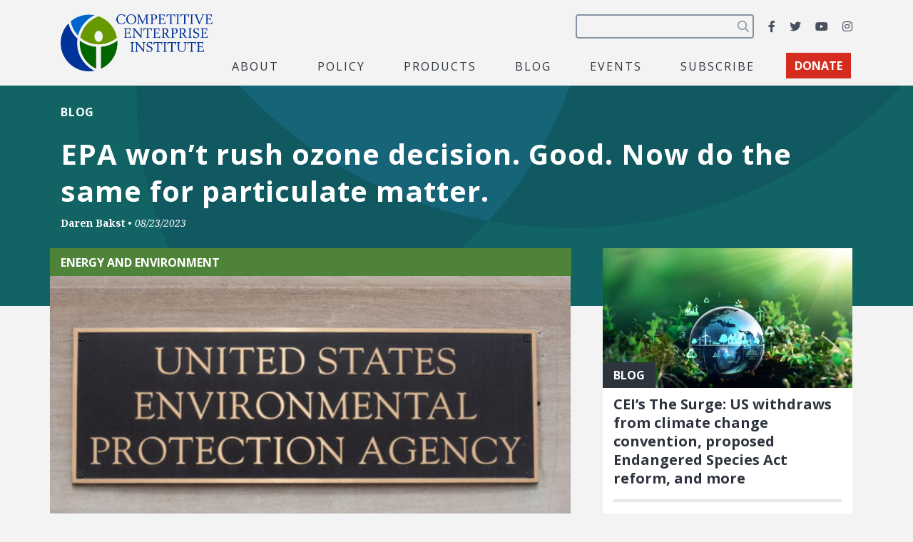

--- FILE ---
content_type: text/html; charset=utf-8
request_url: https://www.google.com/recaptcha/api2/anchor?ar=1&k=6LfZwjUiAAAAAN8vRh0pGcsvvXqvlWV2oC71AQHs&co=aHR0cHM6Ly9jZWkub3JnOjQ0Mw..&hl=en&v=PoyoqOPhxBO7pBk68S4YbpHZ&size=invisible&anchor-ms=20000&execute-ms=30000&cb=aszbct11kph1
body_size: 48748
content:
<!DOCTYPE HTML><html dir="ltr" lang="en"><head><meta http-equiv="Content-Type" content="text/html; charset=UTF-8">
<meta http-equiv="X-UA-Compatible" content="IE=edge">
<title>reCAPTCHA</title>
<style type="text/css">
/* cyrillic-ext */
@font-face {
  font-family: 'Roboto';
  font-style: normal;
  font-weight: 400;
  font-stretch: 100%;
  src: url(//fonts.gstatic.com/s/roboto/v48/KFO7CnqEu92Fr1ME7kSn66aGLdTylUAMa3GUBHMdazTgWw.woff2) format('woff2');
  unicode-range: U+0460-052F, U+1C80-1C8A, U+20B4, U+2DE0-2DFF, U+A640-A69F, U+FE2E-FE2F;
}
/* cyrillic */
@font-face {
  font-family: 'Roboto';
  font-style: normal;
  font-weight: 400;
  font-stretch: 100%;
  src: url(//fonts.gstatic.com/s/roboto/v48/KFO7CnqEu92Fr1ME7kSn66aGLdTylUAMa3iUBHMdazTgWw.woff2) format('woff2');
  unicode-range: U+0301, U+0400-045F, U+0490-0491, U+04B0-04B1, U+2116;
}
/* greek-ext */
@font-face {
  font-family: 'Roboto';
  font-style: normal;
  font-weight: 400;
  font-stretch: 100%;
  src: url(//fonts.gstatic.com/s/roboto/v48/KFO7CnqEu92Fr1ME7kSn66aGLdTylUAMa3CUBHMdazTgWw.woff2) format('woff2');
  unicode-range: U+1F00-1FFF;
}
/* greek */
@font-face {
  font-family: 'Roboto';
  font-style: normal;
  font-weight: 400;
  font-stretch: 100%;
  src: url(//fonts.gstatic.com/s/roboto/v48/KFO7CnqEu92Fr1ME7kSn66aGLdTylUAMa3-UBHMdazTgWw.woff2) format('woff2');
  unicode-range: U+0370-0377, U+037A-037F, U+0384-038A, U+038C, U+038E-03A1, U+03A3-03FF;
}
/* math */
@font-face {
  font-family: 'Roboto';
  font-style: normal;
  font-weight: 400;
  font-stretch: 100%;
  src: url(//fonts.gstatic.com/s/roboto/v48/KFO7CnqEu92Fr1ME7kSn66aGLdTylUAMawCUBHMdazTgWw.woff2) format('woff2');
  unicode-range: U+0302-0303, U+0305, U+0307-0308, U+0310, U+0312, U+0315, U+031A, U+0326-0327, U+032C, U+032F-0330, U+0332-0333, U+0338, U+033A, U+0346, U+034D, U+0391-03A1, U+03A3-03A9, U+03B1-03C9, U+03D1, U+03D5-03D6, U+03F0-03F1, U+03F4-03F5, U+2016-2017, U+2034-2038, U+203C, U+2040, U+2043, U+2047, U+2050, U+2057, U+205F, U+2070-2071, U+2074-208E, U+2090-209C, U+20D0-20DC, U+20E1, U+20E5-20EF, U+2100-2112, U+2114-2115, U+2117-2121, U+2123-214F, U+2190, U+2192, U+2194-21AE, U+21B0-21E5, U+21F1-21F2, U+21F4-2211, U+2213-2214, U+2216-22FF, U+2308-230B, U+2310, U+2319, U+231C-2321, U+2336-237A, U+237C, U+2395, U+239B-23B7, U+23D0, U+23DC-23E1, U+2474-2475, U+25AF, U+25B3, U+25B7, U+25BD, U+25C1, U+25CA, U+25CC, U+25FB, U+266D-266F, U+27C0-27FF, U+2900-2AFF, U+2B0E-2B11, U+2B30-2B4C, U+2BFE, U+3030, U+FF5B, U+FF5D, U+1D400-1D7FF, U+1EE00-1EEFF;
}
/* symbols */
@font-face {
  font-family: 'Roboto';
  font-style: normal;
  font-weight: 400;
  font-stretch: 100%;
  src: url(//fonts.gstatic.com/s/roboto/v48/KFO7CnqEu92Fr1ME7kSn66aGLdTylUAMaxKUBHMdazTgWw.woff2) format('woff2');
  unicode-range: U+0001-000C, U+000E-001F, U+007F-009F, U+20DD-20E0, U+20E2-20E4, U+2150-218F, U+2190, U+2192, U+2194-2199, U+21AF, U+21E6-21F0, U+21F3, U+2218-2219, U+2299, U+22C4-22C6, U+2300-243F, U+2440-244A, U+2460-24FF, U+25A0-27BF, U+2800-28FF, U+2921-2922, U+2981, U+29BF, U+29EB, U+2B00-2BFF, U+4DC0-4DFF, U+FFF9-FFFB, U+10140-1018E, U+10190-1019C, U+101A0, U+101D0-101FD, U+102E0-102FB, U+10E60-10E7E, U+1D2C0-1D2D3, U+1D2E0-1D37F, U+1F000-1F0FF, U+1F100-1F1AD, U+1F1E6-1F1FF, U+1F30D-1F30F, U+1F315, U+1F31C, U+1F31E, U+1F320-1F32C, U+1F336, U+1F378, U+1F37D, U+1F382, U+1F393-1F39F, U+1F3A7-1F3A8, U+1F3AC-1F3AF, U+1F3C2, U+1F3C4-1F3C6, U+1F3CA-1F3CE, U+1F3D4-1F3E0, U+1F3ED, U+1F3F1-1F3F3, U+1F3F5-1F3F7, U+1F408, U+1F415, U+1F41F, U+1F426, U+1F43F, U+1F441-1F442, U+1F444, U+1F446-1F449, U+1F44C-1F44E, U+1F453, U+1F46A, U+1F47D, U+1F4A3, U+1F4B0, U+1F4B3, U+1F4B9, U+1F4BB, U+1F4BF, U+1F4C8-1F4CB, U+1F4D6, U+1F4DA, U+1F4DF, U+1F4E3-1F4E6, U+1F4EA-1F4ED, U+1F4F7, U+1F4F9-1F4FB, U+1F4FD-1F4FE, U+1F503, U+1F507-1F50B, U+1F50D, U+1F512-1F513, U+1F53E-1F54A, U+1F54F-1F5FA, U+1F610, U+1F650-1F67F, U+1F687, U+1F68D, U+1F691, U+1F694, U+1F698, U+1F6AD, U+1F6B2, U+1F6B9-1F6BA, U+1F6BC, U+1F6C6-1F6CF, U+1F6D3-1F6D7, U+1F6E0-1F6EA, U+1F6F0-1F6F3, U+1F6F7-1F6FC, U+1F700-1F7FF, U+1F800-1F80B, U+1F810-1F847, U+1F850-1F859, U+1F860-1F887, U+1F890-1F8AD, U+1F8B0-1F8BB, U+1F8C0-1F8C1, U+1F900-1F90B, U+1F93B, U+1F946, U+1F984, U+1F996, U+1F9E9, U+1FA00-1FA6F, U+1FA70-1FA7C, U+1FA80-1FA89, U+1FA8F-1FAC6, U+1FACE-1FADC, U+1FADF-1FAE9, U+1FAF0-1FAF8, U+1FB00-1FBFF;
}
/* vietnamese */
@font-face {
  font-family: 'Roboto';
  font-style: normal;
  font-weight: 400;
  font-stretch: 100%;
  src: url(//fonts.gstatic.com/s/roboto/v48/KFO7CnqEu92Fr1ME7kSn66aGLdTylUAMa3OUBHMdazTgWw.woff2) format('woff2');
  unicode-range: U+0102-0103, U+0110-0111, U+0128-0129, U+0168-0169, U+01A0-01A1, U+01AF-01B0, U+0300-0301, U+0303-0304, U+0308-0309, U+0323, U+0329, U+1EA0-1EF9, U+20AB;
}
/* latin-ext */
@font-face {
  font-family: 'Roboto';
  font-style: normal;
  font-weight: 400;
  font-stretch: 100%;
  src: url(//fonts.gstatic.com/s/roboto/v48/KFO7CnqEu92Fr1ME7kSn66aGLdTylUAMa3KUBHMdazTgWw.woff2) format('woff2');
  unicode-range: U+0100-02BA, U+02BD-02C5, U+02C7-02CC, U+02CE-02D7, U+02DD-02FF, U+0304, U+0308, U+0329, U+1D00-1DBF, U+1E00-1E9F, U+1EF2-1EFF, U+2020, U+20A0-20AB, U+20AD-20C0, U+2113, U+2C60-2C7F, U+A720-A7FF;
}
/* latin */
@font-face {
  font-family: 'Roboto';
  font-style: normal;
  font-weight: 400;
  font-stretch: 100%;
  src: url(//fonts.gstatic.com/s/roboto/v48/KFO7CnqEu92Fr1ME7kSn66aGLdTylUAMa3yUBHMdazQ.woff2) format('woff2');
  unicode-range: U+0000-00FF, U+0131, U+0152-0153, U+02BB-02BC, U+02C6, U+02DA, U+02DC, U+0304, U+0308, U+0329, U+2000-206F, U+20AC, U+2122, U+2191, U+2193, U+2212, U+2215, U+FEFF, U+FFFD;
}
/* cyrillic-ext */
@font-face {
  font-family: 'Roboto';
  font-style: normal;
  font-weight: 500;
  font-stretch: 100%;
  src: url(//fonts.gstatic.com/s/roboto/v48/KFO7CnqEu92Fr1ME7kSn66aGLdTylUAMa3GUBHMdazTgWw.woff2) format('woff2');
  unicode-range: U+0460-052F, U+1C80-1C8A, U+20B4, U+2DE0-2DFF, U+A640-A69F, U+FE2E-FE2F;
}
/* cyrillic */
@font-face {
  font-family: 'Roboto';
  font-style: normal;
  font-weight: 500;
  font-stretch: 100%;
  src: url(//fonts.gstatic.com/s/roboto/v48/KFO7CnqEu92Fr1ME7kSn66aGLdTylUAMa3iUBHMdazTgWw.woff2) format('woff2');
  unicode-range: U+0301, U+0400-045F, U+0490-0491, U+04B0-04B1, U+2116;
}
/* greek-ext */
@font-face {
  font-family: 'Roboto';
  font-style: normal;
  font-weight: 500;
  font-stretch: 100%;
  src: url(//fonts.gstatic.com/s/roboto/v48/KFO7CnqEu92Fr1ME7kSn66aGLdTylUAMa3CUBHMdazTgWw.woff2) format('woff2');
  unicode-range: U+1F00-1FFF;
}
/* greek */
@font-face {
  font-family: 'Roboto';
  font-style: normal;
  font-weight: 500;
  font-stretch: 100%;
  src: url(//fonts.gstatic.com/s/roboto/v48/KFO7CnqEu92Fr1ME7kSn66aGLdTylUAMa3-UBHMdazTgWw.woff2) format('woff2');
  unicode-range: U+0370-0377, U+037A-037F, U+0384-038A, U+038C, U+038E-03A1, U+03A3-03FF;
}
/* math */
@font-face {
  font-family: 'Roboto';
  font-style: normal;
  font-weight: 500;
  font-stretch: 100%;
  src: url(//fonts.gstatic.com/s/roboto/v48/KFO7CnqEu92Fr1ME7kSn66aGLdTylUAMawCUBHMdazTgWw.woff2) format('woff2');
  unicode-range: U+0302-0303, U+0305, U+0307-0308, U+0310, U+0312, U+0315, U+031A, U+0326-0327, U+032C, U+032F-0330, U+0332-0333, U+0338, U+033A, U+0346, U+034D, U+0391-03A1, U+03A3-03A9, U+03B1-03C9, U+03D1, U+03D5-03D6, U+03F0-03F1, U+03F4-03F5, U+2016-2017, U+2034-2038, U+203C, U+2040, U+2043, U+2047, U+2050, U+2057, U+205F, U+2070-2071, U+2074-208E, U+2090-209C, U+20D0-20DC, U+20E1, U+20E5-20EF, U+2100-2112, U+2114-2115, U+2117-2121, U+2123-214F, U+2190, U+2192, U+2194-21AE, U+21B0-21E5, U+21F1-21F2, U+21F4-2211, U+2213-2214, U+2216-22FF, U+2308-230B, U+2310, U+2319, U+231C-2321, U+2336-237A, U+237C, U+2395, U+239B-23B7, U+23D0, U+23DC-23E1, U+2474-2475, U+25AF, U+25B3, U+25B7, U+25BD, U+25C1, U+25CA, U+25CC, U+25FB, U+266D-266F, U+27C0-27FF, U+2900-2AFF, U+2B0E-2B11, U+2B30-2B4C, U+2BFE, U+3030, U+FF5B, U+FF5D, U+1D400-1D7FF, U+1EE00-1EEFF;
}
/* symbols */
@font-face {
  font-family: 'Roboto';
  font-style: normal;
  font-weight: 500;
  font-stretch: 100%;
  src: url(//fonts.gstatic.com/s/roboto/v48/KFO7CnqEu92Fr1ME7kSn66aGLdTylUAMaxKUBHMdazTgWw.woff2) format('woff2');
  unicode-range: U+0001-000C, U+000E-001F, U+007F-009F, U+20DD-20E0, U+20E2-20E4, U+2150-218F, U+2190, U+2192, U+2194-2199, U+21AF, U+21E6-21F0, U+21F3, U+2218-2219, U+2299, U+22C4-22C6, U+2300-243F, U+2440-244A, U+2460-24FF, U+25A0-27BF, U+2800-28FF, U+2921-2922, U+2981, U+29BF, U+29EB, U+2B00-2BFF, U+4DC0-4DFF, U+FFF9-FFFB, U+10140-1018E, U+10190-1019C, U+101A0, U+101D0-101FD, U+102E0-102FB, U+10E60-10E7E, U+1D2C0-1D2D3, U+1D2E0-1D37F, U+1F000-1F0FF, U+1F100-1F1AD, U+1F1E6-1F1FF, U+1F30D-1F30F, U+1F315, U+1F31C, U+1F31E, U+1F320-1F32C, U+1F336, U+1F378, U+1F37D, U+1F382, U+1F393-1F39F, U+1F3A7-1F3A8, U+1F3AC-1F3AF, U+1F3C2, U+1F3C4-1F3C6, U+1F3CA-1F3CE, U+1F3D4-1F3E0, U+1F3ED, U+1F3F1-1F3F3, U+1F3F5-1F3F7, U+1F408, U+1F415, U+1F41F, U+1F426, U+1F43F, U+1F441-1F442, U+1F444, U+1F446-1F449, U+1F44C-1F44E, U+1F453, U+1F46A, U+1F47D, U+1F4A3, U+1F4B0, U+1F4B3, U+1F4B9, U+1F4BB, U+1F4BF, U+1F4C8-1F4CB, U+1F4D6, U+1F4DA, U+1F4DF, U+1F4E3-1F4E6, U+1F4EA-1F4ED, U+1F4F7, U+1F4F9-1F4FB, U+1F4FD-1F4FE, U+1F503, U+1F507-1F50B, U+1F50D, U+1F512-1F513, U+1F53E-1F54A, U+1F54F-1F5FA, U+1F610, U+1F650-1F67F, U+1F687, U+1F68D, U+1F691, U+1F694, U+1F698, U+1F6AD, U+1F6B2, U+1F6B9-1F6BA, U+1F6BC, U+1F6C6-1F6CF, U+1F6D3-1F6D7, U+1F6E0-1F6EA, U+1F6F0-1F6F3, U+1F6F7-1F6FC, U+1F700-1F7FF, U+1F800-1F80B, U+1F810-1F847, U+1F850-1F859, U+1F860-1F887, U+1F890-1F8AD, U+1F8B0-1F8BB, U+1F8C0-1F8C1, U+1F900-1F90B, U+1F93B, U+1F946, U+1F984, U+1F996, U+1F9E9, U+1FA00-1FA6F, U+1FA70-1FA7C, U+1FA80-1FA89, U+1FA8F-1FAC6, U+1FACE-1FADC, U+1FADF-1FAE9, U+1FAF0-1FAF8, U+1FB00-1FBFF;
}
/* vietnamese */
@font-face {
  font-family: 'Roboto';
  font-style: normal;
  font-weight: 500;
  font-stretch: 100%;
  src: url(//fonts.gstatic.com/s/roboto/v48/KFO7CnqEu92Fr1ME7kSn66aGLdTylUAMa3OUBHMdazTgWw.woff2) format('woff2');
  unicode-range: U+0102-0103, U+0110-0111, U+0128-0129, U+0168-0169, U+01A0-01A1, U+01AF-01B0, U+0300-0301, U+0303-0304, U+0308-0309, U+0323, U+0329, U+1EA0-1EF9, U+20AB;
}
/* latin-ext */
@font-face {
  font-family: 'Roboto';
  font-style: normal;
  font-weight: 500;
  font-stretch: 100%;
  src: url(//fonts.gstatic.com/s/roboto/v48/KFO7CnqEu92Fr1ME7kSn66aGLdTylUAMa3KUBHMdazTgWw.woff2) format('woff2');
  unicode-range: U+0100-02BA, U+02BD-02C5, U+02C7-02CC, U+02CE-02D7, U+02DD-02FF, U+0304, U+0308, U+0329, U+1D00-1DBF, U+1E00-1E9F, U+1EF2-1EFF, U+2020, U+20A0-20AB, U+20AD-20C0, U+2113, U+2C60-2C7F, U+A720-A7FF;
}
/* latin */
@font-face {
  font-family: 'Roboto';
  font-style: normal;
  font-weight: 500;
  font-stretch: 100%;
  src: url(//fonts.gstatic.com/s/roboto/v48/KFO7CnqEu92Fr1ME7kSn66aGLdTylUAMa3yUBHMdazQ.woff2) format('woff2');
  unicode-range: U+0000-00FF, U+0131, U+0152-0153, U+02BB-02BC, U+02C6, U+02DA, U+02DC, U+0304, U+0308, U+0329, U+2000-206F, U+20AC, U+2122, U+2191, U+2193, U+2212, U+2215, U+FEFF, U+FFFD;
}
/* cyrillic-ext */
@font-face {
  font-family: 'Roboto';
  font-style: normal;
  font-weight: 900;
  font-stretch: 100%;
  src: url(//fonts.gstatic.com/s/roboto/v48/KFO7CnqEu92Fr1ME7kSn66aGLdTylUAMa3GUBHMdazTgWw.woff2) format('woff2');
  unicode-range: U+0460-052F, U+1C80-1C8A, U+20B4, U+2DE0-2DFF, U+A640-A69F, U+FE2E-FE2F;
}
/* cyrillic */
@font-face {
  font-family: 'Roboto';
  font-style: normal;
  font-weight: 900;
  font-stretch: 100%;
  src: url(//fonts.gstatic.com/s/roboto/v48/KFO7CnqEu92Fr1ME7kSn66aGLdTylUAMa3iUBHMdazTgWw.woff2) format('woff2');
  unicode-range: U+0301, U+0400-045F, U+0490-0491, U+04B0-04B1, U+2116;
}
/* greek-ext */
@font-face {
  font-family: 'Roboto';
  font-style: normal;
  font-weight: 900;
  font-stretch: 100%;
  src: url(//fonts.gstatic.com/s/roboto/v48/KFO7CnqEu92Fr1ME7kSn66aGLdTylUAMa3CUBHMdazTgWw.woff2) format('woff2');
  unicode-range: U+1F00-1FFF;
}
/* greek */
@font-face {
  font-family: 'Roboto';
  font-style: normal;
  font-weight: 900;
  font-stretch: 100%;
  src: url(//fonts.gstatic.com/s/roboto/v48/KFO7CnqEu92Fr1ME7kSn66aGLdTylUAMa3-UBHMdazTgWw.woff2) format('woff2');
  unicode-range: U+0370-0377, U+037A-037F, U+0384-038A, U+038C, U+038E-03A1, U+03A3-03FF;
}
/* math */
@font-face {
  font-family: 'Roboto';
  font-style: normal;
  font-weight: 900;
  font-stretch: 100%;
  src: url(//fonts.gstatic.com/s/roboto/v48/KFO7CnqEu92Fr1ME7kSn66aGLdTylUAMawCUBHMdazTgWw.woff2) format('woff2');
  unicode-range: U+0302-0303, U+0305, U+0307-0308, U+0310, U+0312, U+0315, U+031A, U+0326-0327, U+032C, U+032F-0330, U+0332-0333, U+0338, U+033A, U+0346, U+034D, U+0391-03A1, U+03A3-03A9, U+03B1-03C9, U+03D1, U+03D5-03D6, U+03F0-03F1, U+03F4-03F5, U+2016-2017, U+2034-2038, U+203C, U+2040, U+2043, U+2047, U+2050, U+2057, U+205F, U+2070-2071, U+2074-208E, U+2090-209C, U+20D0-20DC, U+20E1, U+20E5-20EF, U+2100-2112, U+2114-2115, U+2117-2121, U+2123-214F, U+2190, U+2192, U+2194-21AE, U+21B0-21E5, U+21F1-21F2, U+21F4-2211, U+2213-2214, U+2216-22FF, U+2308-230B, U+2310, U+2319, U+231C-2321, U+2336-237A, U+237C, U+2395, U+239B-23B7, U+23D0, U+23DC-23E1, U+2474-2475, U+25AF, U+25B3, U+25B7, U+25BD, U+25C1, U+25CA, U+25CC, U+25FB, U+266D-266F, U+27C0-27FF, U+2900-2AFF, U+2B0E-2B11, U+2B30-2B4C, U+2BFE, U+3030, U+FF5B, U+FF5D, U+1D400-1D7FF, U+1EE00-1EEFF;
}
/* symbols */
@font-face {
  font-family: 'Roboto';
  font-style: normal;
  font-weight: 900;
  font-stretch: 100%;
  src: url(//fonts.gstatic.com/s/roboto/v48/KFO7CnqEu92Fr1ME7kSn66aGLdTylUAMaxKUBHMdazTgWw.woff2) format('woff2');
  unicode-range: U+0001-000C, U+000E-001F, U+007F-009F, U+20DD-20E0, U+20E2-20E4, U+2150-218F, U+2190, U+2192, U+2194-2199, U+21AF, U+21E6-21F0, U+21F3, U+2218-2219, U+2299, U+22C4-22C6, U+2300-243F, U+2440-244A, U+2460-24FF, U+25A0-27BF, U+2800-28FF, U+2921-2922, U+2981, U+29BF, U+29EB, U+2B00-2BFF, U+4DC0-4DFF, U+FFF9-FFFB, U+10140-1018E, U+10190-1019C, U+101A0, U+101D0-101FD, U+102E0-102FB, U+10E60-10E7E, U+1D2C0-1D2D3, U+1D2E0-1D37F, U+1F000-1F0FF, U+1F100-1F1AD, U+1F1E6-1F1FF, U+1F30D-1F30F, U+1F315, U+1F31C, U+1F31E, U+1F320-1F32C, U+1F336, U+1F378, U+1F37D, U+1F382, U+1F393-1F39F, U+1F3A7-1F3A8, U+1F3AC-1F3AF, U+1F3C2, U+1F3C4-1F3C6, U+1F3CA-1F3CE, U+1F3D4-1F3E0, U+1F3ED, U+1F3F1-1F3F3, U+1F3F5-1F3F7, U+1F408, U+1F415, U+1F41F, U+1F426, U+1F43F, U+1F441-1F442, U+1F444, U+1F446-1F449, U+1F44C-1F44E, U+1F453, U+1F46A, U+1F47D, U+1F4A3, U+1F4B0, U+1F4B3, U+1F4B9, U+1F4BB, U+1F4BF, U+1F4C8-1F4CB, U+1F4D6, U+1F4DA, U+1F4DF, U+1F4E3-1F4E6, U+1F4EA-1F4ED, U+1F4F7, U+1F4F9-1F4FB, U+1F4FD-1F4FE, U+1F503, U+1F507-1F50B, U+1F50D, U+1F512-1F513, U+1F53E-1F54A, U+1F54F-1F5FA, U+1F610, U+1F650-1F67F, U+1F687, U+1F68D, U+1F691, U+1F694, U+1F698, U+1F6AD, U+1F6B2, U+1F6B9-1F6BA, U+1F6BC, U+1F6C6-1F6CF, U+1F6D3-1F6D7, U+1F6E0-1F6EA, U+1F6F0-1F6F3, U+1F6F7-1F6FC, U+1F700-1F7FF, U+1F800-1F80B, U+1F810-1F847, U+1F850-1F859, U+1F860-1F887, U+1F890-1F8AD, U+1F8B0-1F8BB, U+1F8C0-1F8C1, U+1F900-1F90B, U+1F93B, U+1F946, U+1F984, U+1F996, U+1F9E9, U+1FA00-1FA6F, U+1FA70-1FA7C, U+1FA80-1FA89, U+1FA8F-1FAC6, U+1FACE-1FADC, U+1FADF-1FAE9, U+1FAF0-1FAF8, U+1FB00-1FBFF;
}
/* vietnamese */
@font-face {
  font-family: 'Roboto';
  font-style: normal;
  font-weight: 900;
  font-stretch: 100%;
  src: url(//fonts.gstatic.com/s/roboto/v48/KFO7CnqEu92Fr1ME7kSn66aGLdTylUAMa3OUBHMdazTgWw.woff2) format('woff2');
  unicode-range: U+0102-0103, U+0110-0111, U+0128-0129, U+0168-0169, U+01A0-01A1, U+01AF-01B0, U+0300-0301, U+0303-0304, U+0308-0309, U+0323, U+0329, U+1EA0-1EF9, U+20AB;
}
/* latin-ext */
@font-face {
  font-family: 'Roboto';
  font-style: normal;
  font-weight: 900;
  font-stretch: 100%;
  src: url(//fonts.gstatic.com/s/roboto/v48/KFO7CnqEu92Fr1ME7kSn66aGLdTylUAMa3KUBHMdazTgWw.woff2) format('woff2');
  unicode-range: U+0100-02BA, U+02BD-02C5, U+02C7-02CC, U+02CE-02D7, U+02DD-02FF, U+0304, U+0308, U+0329, U+1D00-1DBF, U+1E00-1E9F, U+1EF2-1EFF, U+2020, U+20A0-20AB, U+20AD-20C0, U+2113, U+2C60-2C7F, U+A720-A7FF;
}
/* latin */
@font-face {
  font-family: 'Roboto';
  font-style: normal;
  font-weight: 900;
  font-stretch: 100%;
  src: url(//fonts.gstatic.com/s/roboto/v48/KFO7CnqEu92Fr1ME7kSn66aGLdTylUAMa3yUBHMdazQ.woff2) format('woff2');
  unicode-range: U+0000-00FF, U+0131, U+0152-0153, U+02BB-02BC, U+02C6, U+02DA, U+02DC, U+0304, U+0308, U+0329, U+2000-206F, U+20AC, U+2122, U+2191, U+2193, U+2212, U+2215, U+FEFF, U+FFFD;
}

</style>
<link rel="stylesheet" type="text/css" href="https://www.gstatic.com/recaptcha/releases/PoyoqOPhxBO7pBk68S4YbpHZ/styles__ltr.css">
<script nonce="ndAdhw4wCj5Qm-TjHt8BZQ" type="text/javascript">window['__recaptcha_api'] = 'https://www.google.com/recaptcha/api2/';</script>
<script type="text/javascript" src="https://www.gstatic.com/recaptcha/releases/PoyoqOPhxBO7pBk68S4YbpHZ/recaptcha__en.js" nonce="ndAdhw4wCj5Qm-TjHt8BZQ">
      
    </script></head>
<body><div id="rc-anchor-alert" class="rc-anchor-alert"></div>
<input type="hidden" id="recaptcha-token" value="[base64]">
<script type="text/javascript" nonce="ndAdhw4wCj5Qm-TjHt8BZQ">
      recaptcha.anchor.Main.init("[\x22ainput\x22,[\x22bgdata\x22,\x22\x22,\[base64]/[base64]/[base64]/[base64]/cjw8ejpyPj4+eil9Y2F0Y2gobCl7dGhyb3cgbDt9fSxIPWZ1bmN0aW9uKHcsdCx6KXtpZih3PT0xOTR8fHc9PTIwOCl0LnZbd10/dC52W3ddLmNvbmNhdCh6KTp0LnZbd109b2Yoeix0KTtlbHNle2lmKHQuYkImJnchPTMxNylyZXR1cm47dz09NjZ8fHc9PTEyMnx8dz09NDcwfHx3PT00NHx8dz09NDE2fHx3PT0zOTd8fHc9PTQyMXx8dz09Njh8fHc9PTcwfHx3PT0xODQ/[base64]/[base64]/[base64]/bmV3IGRbVl0oSlswXSk6cD09Mj9uZXcgZFtWXShKWzBdLEpbMV0pOnA9PTM/bmV3IGRbVl0oSlswXSxKWzFdLEpbMl0pOnA9PTQ/[base64]/[base64]/[base64]/[base64]\x22,\[base64]\x22,\x22YsOzwq1Ef3ZHw7tLB3LDoMOBw6jDo8OZF3DCgDbDkVTChsOowoA8UCHDocObw6xXw6PDnV4oFMKzw7EaFDfDsnJ+wpvCo8OLB8KMVcKVw7cPU8Ogw5zDqcOkw7JRVsKPw4DDkCx4TMKhwr7Cil7CkMK0SXNxU8OBIsKFw69rCsKvwpQzUV8Ww6sjwr4lw5/ChT7DssKHOHwMwpUTw5QRwpgRw5hLJsKkb8KaVcORwqsgw4o3wonDgH96wqtPw6nCuALCuCYLZAV+w4tRGsKVwrDCgMO0wo7DrsKdw6snwoxWw7Zuw4EZw7bCkFTCrcKUNsK+WXd/e8KMwrJ/T8OaBhpWU8O2cQvCsigUwq9tTsK9JEfCrzfCosKDD8O/w6/Di1LDqiHDvANnOsOLw5jCnUlUfEPCkMKLNsK7w68Xw5Fhw7HClMKkDnQgJ3l6O8KIRsOSHcOoV8OyajN/AhxqwpkLGMKEfcKHTsOUwovDl8OUw680wqvChQYiw4gSw6HCjcKKasKjDE8fwqzCpRQKe1FMUwwgw4t5esO3w4HDuznDhFnCmUE4IcO+H8KRw6nDnsKnRh7Dt8KEQnXDsMOrBMOHBDAvN8OuwqTDssK9woXCoGDDv8OzKcKXw6rDk8Knf8KMF8K4w7VeLFcGw4DCuk/[base64]/wpTCkVUAw6tWccOSwpwOwpo0WS9lwpYdIBkfAzjCmsO1w5A8w4XCjlRaPMK6acKlwrlVDhTCqSYMw7IRBcOnwpZtBE/Ds8O1woEuQnArwrvCr0YpB1wXwqBqbcK3S8OcB3xFSMOENzzDjELCiyckLyRFW8OHw5bCtUdiw5w4Cm46wr13QnvCvAXClcO0dFFiUsOQDcOMwqkiwqbCmcKEZGBHw5LCnFx9wpMdKMOqXAwwUiI6UcKVw7/DhcO3wrvCrsO6w4dmwppCRD/DqsKDZWnCuy5PwphPbcKNwpTCkcKbw5LDq8Oyw5Aiwp8Bw6nDiMKgKcK8wpbDiXh6RF7CkMOew4RVw4cmwpohwovCqDEuUARNC2hTSsOBNcOYW8KFwpXCr8KHWMOmw4hMwrFTw604FS/[base64]/Ck8KBw4fDhA7DqcKRw7vCqjJaw6RsVsOxLiB+YsOcQMOlw4XCni7CuE15H13Cr8KmLE1he3BOw6rDgMOpPsOAw5Q2wpEUBHRPR8OYcMKYw5rDiMKxG8Kzwp0/[base64]/[base64]/dH5AAwbCnSDDkcKGw4bDozdNwo/DvcKMDcOcLMO2Z8OAw6rCq0fCi8Odw6NcwpxhwrHCkDXCpjo3FMKzw5jCtcKIwpc3ScO/woDClcKxLQnDgQrDtwXDoRUfbU7DhMOYwq1oLHvDmVp0LVU+wqZAw47ChBhdbMOlw49adMKQdxAVw5EabMKvw4cIwplGHk9kdMOewpJtWGzDmMKSBMKww6cLOMOPwq4mS0DDjHfCkB/DnSrDk0VRw4QXbcOvwp8kw6IjQ1XCscO+LcKqw4/DunXDtj1cw5/[base64]/CgsKew7rCiGMTXMOlwp/DqBhgwpDDqiPDoD3Dv8K+TMKVQVrCqMO1w4fDhUzDlkAPwrBJwpzDrcKdNcKtd8O/TsOrwoB1w6Btwq4ZwqYcw5PDu23Du8KfwpzDtsKTw5LDt8Ogw7NnABPDilJdw5AsG8O2wrM6V8OVJh9wwr4JwrJ+wqHCh13DoA7DonzDtmxeeyJuOcKeZxTCkcOPwqFkasO7W8OJw4bCvEbCm8OGe8Oaw7EzwqQQMwk4w49rwrcZI8OuNMOwchdAwqLDrcKLwojCiMO/UsOwwr/DqMK5dsOzPhDDtRfDmkrCu1TDqcK+wqDDgMOFwpTCiCJbZSgdfsK/w4nCoCB8wrBkQiLDkT3DlcOcwqPCqyLDlWLCm8Kjw5PDvMOcw7XDpSUIUcOHDMKUOirDsUHDoz/Du8OeamnCq15aw78Ow7DCr8OsEggAw7k1w5XCvj3DoUnCq03DrcO1YF3CplEvKWURw4FMw6fCq8OUUBEJw4AZZEYjOVs/HmbDucK8wofCqlvDuWMXODNnw7bDnXPDoV/[base64]/DsijCssO+CMKCw6jCu8O2wqQ2w6HCmzXDnMOMwpHCuAXDvsOzwqlZw4rDqiZfw7xSK1bDlsKowqvCgC0yccK5WcKhJ0ViG0rCksKCw67Cn8Ovw69Vwp7ChsOMQilrwqnCjTrDn8Kiwp46TMKowo3Do8OfdQ/Dh8KKVV7CqhcMwrnDrg8uw6Fow4kOw6w4wpHDmcO2F8Kvw6JRbhVhb8Ozw4FKwoU7UwBpEyfDp1TDt093w4DDgD40MHMgw4tKw5fDtMOvFsKRw53Cs8K2BMOja8OJwpAew6vCo2xHwox1wrNpNsOlw4DCnMO5TXDCucOCwqliJMOfwpbCuMKdTcO/w7d9LxDDsEUqw7HCrSbDicOeBcODFTxdw7zDgAl5wqh9ZsKzNnXDhcKMw5EIw5TCpcK6VMOdw79HP8OAAcKsw6A7w6wBw6/DtMOCw7o6w5TCh8OawrbDj8KARsKyw7ZTEkhqQsO6eF/Cgz/Com3ClcOjYw88wrYiw50mw5vCsABNw4HCkcK/woMDGsOOwpbDqgQBw4d7bmHComhQw4BtBy1xWS7DghxEImdEw4hRw6Bww7/ClsOmw47DuWTCnzR7w7TCtm9IVS/[base64]/F25Aw73Cl8Oawr4fa8O6w6DCkSR/TcONw5EMIMOvwrdNP8Kiwp/[base64]/[base64]/[base64]/[base64]/DtcKmw7ltBBXDisKCw43CsEUJw7xlBMKmw7zCizzDjAcTP8KDwqd8Nx4EWsKrBcK7XSnDmALDmQBhwozCqkZSw7PDiQ5Iw5PDpxQEcUU8FFnDkcKDBA4qQ8KoSFcLwoNRBxQLfkJhKXMSw7nDuMKEw5nCtm7CoVllwqAhwovCvl/[base64]/[base64]/woFzbMODwoZ9wrYxRcKIw7QAHi3DscO+wpNgw74aRcKkC8OOwrfCmMO2TQ85XBzCqkbCjTnDkcKhesO9wpTCrcO9KxVFNwLCjCIqWCUvMsKmwog9wp4yFmUaIMO9wo0WY8O6wp1VT8OqwpoNw6/CigfCkAhXMsKAwofDoMK2wpXDp8K/[base64]/[base64]/w77DvsKPwqvChSojw7R+wq3DuBLDqsODPHBTPTUaw6t0WsK8w4xSUHbDq8K0wqXDvks5McK8PsKdw5UGw6J1KcOBEkzDpCMIO8Osw5Nbwo8zUmV6wrM2bl/CgjnDn8KQw7VsHMKqeEHCuMKww6PCg1jCksOaw77DusO3GsOCfnrCtsKgwqXCp10JOlXDhWzCnGDDtsK5cARGXMKZN8OcOGgEDTAww6xeRBDCiUBvBlthJMONew/[base64]/DqcKWw5LCv3bDk2hnKMKBTGJEIRHDpF50w73CoAzDtMKTGRk9wo4mLVkDw4bCnMOIeBfCjEstd8K1CcKaEMKMZsOkw5VYwprCs2MxL2rDgljDmX/[base64]/CjMKlXhDDusOffMKAw40YWxQpNzzDg8OFHTvDi0sgAmR1DWnChHbDk8KhBsO9DMKBe3LDphDCrBPDq0lvwow1ScOkbcO5wpTCkmU6SS/CocKMZztQwrVVwoYpwqgnBDRzw68vLkTCjDrCgFgRwrrChcKKwrplw5nDrsK+Sm02XMKTJ8KmwrprQcO4w5JLBWQKw6/[base64]/CucOEOcKmJywie8KhS8KSS2Iww6FJMTfCkxnDl0/CmsKnM8OSD8ORw6xWeGhHw7REQMOMTRx4ZTDCmsOYw4kpDURIwpldwrLDtjzDpsOiw7bDtEsYCU06EFtIw5Ivwp1qw5obPcONWcOUXMKXWnYkYyTCr1IxVsOTQT4AwojCowtPwqbDglDDr0rDgsKTwqDCmcOAO8OUbsKANXHCsV/CusOjw53Ci8K9PlnCgsO8VMKLwo3DoCLCt8KeasKxDGR9bhgRCMKfwo/CvH7DusKEJsO/wp/CiwLDhcKJwogzw4N0w6A9fsOSLgDDpcOww43Cj8Oow54kw5seLRzCr3Y7RcOOw6PCrUHDr8Oic8K4R8K1w4pyw6vCm1zCj1JdE8KuXcOnVFA1J8OvTMO8woBEB8ODW1TDtMKxw7XDjMKOU2/Dnk8tf8OcG3/Ci8KQw4Iow4s5f2kJWMKiHMK7w7/ChcO5w6rCkMOfw6zCjGHDiMKZw75YLTPCkU/CpMKiUcOXw67Dpl1cw7fDgS4QwpLDh0rDtE8CbsO5wqsqwrUKw7/DpsOawo/Cmy59YH3DmsOjZRlLe8KZw7IaP2HDkMOvwr/Cqhdhw6s2RWUiwoFEw5bCkcKXwr0uw5vCncO1wpA3wokww45qNgXDiCp8Ij16w5UHdEJ+DMKZwpLDli5bQVs3w7HDhsKsDy8EBxwlwpHDgMOHw4bDt8Oew6omw5zDgcOZwrl9VMKmw7/[base64]/[base64]/w4zCnlMcw51Iw7oQF1g+woDCjUxnZMOxwqFUw6kzw5lXdcOFw7DDu8KtwpocIMOtaW/DjSvDo8Ozwq3DhHLCvGLDp8KMw6zCvwXDgg/[base64]/DtMOew7zCgR3ChsKJVMOIw5Znwr0dVzV4fsKqw47DgMOswojCp8KoIMKdQArClBR3w6/CscOCEsKIwp90wq1eJMORw7ZhRV7CnMOKwrBdb8KTERjCg8OrTmYPK3pJQGnDp3g7GhvDvMK8FRNQa8OZCcK0w7bDvzHDrcOCw7JEw4HCoTHDvsKfCWvDkMOIY8K6UkjDm0DChH8lwoU1w5J5wp/DiFbDsMO7BSfDq8OIQ33DnzDCjmYgw7fCnwkAwo5yw5/CsUV1woBlasK7WcKfwoTDkRkRw73ChcO1ecO4wpFqwqA5wprDuz4DIkrCsm3CtcKIwrzCjljCt3M2bSEiE8Kvwopnwo3Do8KswrLDv1TDuSQLwpFEfsKawrzCkMO2w4jDsz4SwrEEBMKQw7HDhMO/VFtiwpgkDsKxJcK3wqp7fnrDuR0KwqrCs8OedX4PdEvClMK+BcKVwqPDkMKhaMOAw4F3LMOmZGvDhVbDmMOIE8Oww6HDn8KOwrhSHz4dw4YNQ2/[base64]/Ct8OkZcKxw5Fvw73DssOuCXHDknd1w57CmcO5YiDDmBbCrcKAeMO1Iw7DoMKlasOfGTEewrcKGMKncEkawocObj8IwoY0w4BIFsKUAsOJw4dPQHPDn2HClQgxwofDr8KUwqNJQsKOw5XCtC/DuSjCplIEDcOvw5fCuxzCpcOLPMK4ecKRw5Q9woBlI3pBHnjDhsOYPh7DrcOywqrChMOJHGEfUMKxw5cYwo7CtGJEZBtrwoM2w5EuAG9PLcOXwqRzGk7DkV7DqhpGw5DDlsOUwrwfw6rDrlF7wp/Dv8KLXMOcKHs1bl4Fw4jDlSzCgSpvQE3DjcODUsONw6Bow4wEO8KAwr7CjDPDmRJQw7YDSsOWZMKew4rComhkwoImSQbDtMOzw7/Di3/Do8OZwr1Xw7U3G3rColYLKXDCq3XChMKwBMOsLcKEwoXCpMO9wppGOcOtwoAWR2LDo8OgGg3CvxliKFjDhMO8wpLDpMOdwpVXwrLClcKJw5Zww6Vvw64/wpXClgxKwqEcwq4MwrQ/JcKvesKlbcK/w4ofKMKmwqNVTsOpw506wrdQw54ww6rCnMKGG8OHw7HDjTYNwqdpw7FHGQdGwr/Dt8KOwpLDhgXCu8OLMcK3w60eE8KCwpgmWj/CqsOHwovDuRzCksKMbcKJw5DDjRvCkMKdwppsw4TDvzhQeCczbMO4w7ITwq3CoMKee8KewpPDvsK/w6TCvsOPDXkoGMKBVcK0VQNZOlnCvHB0w4IQCk/DmcO3SsOPUcOYwqg2wpXCvDlUw6PCpsKWXcOPHCjDjcKhwphYfRTCnMK2XTJ0wq4EWMOrw6Ehw6jCogbChybCrzXDpMOAH8KtwrrDrCbDv8Ofwr7ClwljHcKDe8KGwpjDoRbDrsK1I8OGw6vCjsKWf0BHwqPDl3/DujDCrVonYcOTTVlLJcKqw7XCrcKJTWbCnF/DkgjClsOjw7JOwothdsKHw7fCr8Ozw7F6w51LB8OzdV49w7cFTGrDu8OGasOJw5HCvWAoOFvDkSHDo8OJw63DusO2w7LCqyEkwoPCkm7Ch8OCw4g+wp7Cvx9mXMK7OMKRw4nDv8OqM1DDrzR9w7vDpsOMwotXwp/[base64]/CrsKuw7jCrwl9MsORfsO5YW/[base64]/CjDDkUJvXcKfA2PDicK8fT3DuMOxCMKLw49qw4fDlj/DlHzCszzCriLDgG3DssOvNjkRwpVtwrArF8KGR8KnFQQNFTzChTnDjzXDqFTDnnXDhMKDwppJw6jCoMKvSlTDkDXClcKYPCTCiFzDscK9w6gWJ8KfAlRjw53CjjrDjBLDu8KLWsOxwrbCpBIZRFnCtSzDiybCuCwXYirCsMOAwro8w4bDisKOew7CnzsEO3LCjMK8wr/DqVbDgsKFQg/ClsOqX3hpw40Rw5LCpMK0MmDCjsOGaBkmWsO5Jw3CmkbDrsO6Ij7ChWhwUsKKwp3Ci8OnRMOUw6TDqQ1VwpkzwpJtNH/CqMOhBsKDwop+MWBfNw1ELMOdJzpfeHrDpzV1Fhc7wqTCuDXCqsK0w5TDm8Oyw7woDhPCqMKzw7ESTj3Du8ORdgZsw4osa2VZFsKrw5PDqcKnw5dLwrMLeSDChHBLA8Kew4ddeMKEw5Y1woJXVsK7woAuIwEdw5xaVsO5w6p/wpDCvcKlLVHCkMOTaSU+wrtmw6JBBhzCssOKbFbDtAc1KzM+cy0Wwo93dTvDsCPDgcKuAy5UCsK0JMOSwrtmQzXDjmnCjyIxw64fEHzDmMOMwrfDri7DtsO8VMOIw5YOCxNuMijDtDNqwrjDu8O2IDnDocK8Dwt4O8OBw7/DtsKSw5DChwrCjMOkAnnCvcKPw5w+wprChiDCvsOBIsOmw4sdLm8FwpDClBdKMhzDjxkITzQLw7wpwrPDhcKZw4kFCXkXMTAcwrzDqGzCl1QfG8KRMirDp8KzTBbDoUjDssK8HzhbVMKWwoPDkUQ1w63CrsOdbMOCw6rCmMO5wrlkw5/DsMKgaCnCvV4Dw6nCucOgw5FNIl/ClsO7JMKSw4lKO8Oqw4nCkcKaw57ChcOLN8OFwrrDuMOcajo0FylDJzIQwq1/FAdRHyIIHsKxbsOYfnzCk8OaNxEWw4fDs0HCk8KSHcO7L8Opw73CtmUbfBFWw7BkG8KCw58kJcOcwp/Du0vCthI2w53DuF9Bw5ZGJiJCw6XCvcOQCn3DqcKnU8O/YcKfSsOfw7/CpSbDl8KFKcOLBn3CsgXCrMOmw67CqTV0fsKKwplRJ1QQZGfCvzMnccKCwr9DwptfPEjDl2bDonUBwpcWw4zDlcOvw5/DksO4EX9uwrYZJcK/O2hMAFjClzlHZhhAwpk4Z1wSdU5wegZIBm02w7UaEkjCo8O6ZMOhwrjDtQjDgcO6AsK7WXF/w4zDvsKZQSguwrA2YsKVw4TCqTbDu8OOXjHCj8Kaw57DrcOiw54+wqrCjcOISmgew4zCjzbCuwXCvlAASD0VYQMzwpTCmMOqwr0zw6XCrMK/TnzDo8KIXxvCnnjDvR3CuQ1pw6UJw4zCszVtw4DDsRVmJkjCjCsXY2nDqBhlw47DqMOTHMO1wqrCsMKTHsKZDsK2wrVQw6NmwozChB7CoCkbwojCtCdWwrHCvQrCmcOxM8OfQWgqOcObI30sw5/[base64]/Di2tBwpnCk8KvWsOZVMOEwr3DpxjCozRbw6nCvsKpIjPDkl4kW0bCpUQOLiNKQW3Cn0N6wqU6wqktdA1Rwo1pasKxecKVKsOawq3Cs8Kgwq/[base64]/Q8OowqBTI8OpwrlZw6/Ck8KgFwbCr8K6WmPCtCgxw48/SsKBRsK/SMKKwrYvwo/CgCYNwpgWw4MrwoUwwqRKB8K0BWBHwpFDwqhMPC/CjcOzwqjChyYrw59gWsOSw5bDocKjfDIsw7bCrxvCgSLDqcK1Ux4VwofCom8Fw4fCpAVRWmHDssOCwqEkwpXClcOzwpkmwpUSIcOZw4fDi33CmsO9woHCrsOcwpN+w6c1LT7DmilHwo9dw5dqJCPCmTMCAMO7UDRrVT/DucORwrvCo1zCr8O0w7h8NMOyP8KKwqQ8w5/Dp8KOSsKnw71Dw6A4w45ZXyfDhQdPw409w7syw6zDhMOAAMK/wpfDsm9+w7czUcKhYA7Cnk5Aw4M2e3ZIw7vDt25OWcO6NMO3XMO0P8KhWh3CsQrDscKdQMKSfFbCnzbDp8OqSMK7w4JFVMKRUMKdw7nCucO9wp4iP8OOwrvDuxLCksO+wr/DmMOpNBcGMADDjFPDoTQoFsKnBCvDiMKIw7INFj4Bwr/ChMKpeBLClCZawq/CuglIaMKQL8OIwopowoxOCiYZwo/Chg3Cr8KcCkQHZT0uI2/[base64]/CgMODTMOowo7DucO6w4dMwrVsw5kxGmrCocOwGcKzCcOBfn3DnlXDhMKgw5XDl34owoxiwo/DqcO5wqBnwq/Co8KiRMKoUcKnMMKES0PDplx3wrvDtFtKcQDCpcOxRE9hMMKFBMOww6xibWXCjsKkOcOILzHDk3nDlMKLw5zDvjtawrEOw4JHw5vDlXDCs8KfHk0BwqQ2w7/[base64]/DusOqc8KUw6ciw5cvJcKdw7YPwoDDoyw6a2ciw79bwppSDTp0QcOhwqXCjMKnw5HCti3DgyAbCsOCZcO+eMOuw6/CpMObSxvDn0lIJRnDlsOAEsOuA04LK8OxNnDDt8KGGMKywprCgsOvE8Kgw4/Du0LDrnLCtX3CisO4w6XDtcKgF0cTM3VjPzDDh8Ocw7fCiMKxwqPDr8OrHsOqHxFpXkM4wrl6JMOBDEDDq8KDwrEDw7nCtmYYwrfCicK5wq3CmgbDssK4w6vDhcOvw6F+wpUya8KjwoDDt8OmO8OHJsKpw6jDuMO/Zw7Cuj3Cq3TCnMOkwrp1Ln4YIcOmwqwzNcKbwrPDh8ONcTLDo8OOcsOPwrzClsKbacKjERgZWTTCp8OVRcOhRxpTw7XCrSYFGMOXHBREwrPDusOPR1HCncK2w4hNEcKTSsOHwolNw6xPUsOBw5s/aQV+QyheTHPCq8KAAsKEMXfDksKONcKGSlIawp/Cu8OWGcO0QiHDjcOFw4AMB8KTw6hdw6N+WT40aMK9BkLDvifClsOBK8OJBBHCpsOawqprwqAzwonDucKdwqXDjWtew603wqklasOzBsOHSBkEOcKNw67Cgz16aX3DocOyKzdhLcK3VQRqwq5bVn/DsMKKLcKbZwzDik3CmVU1MsOQwoEmVxgIOgPDv8ObBn3Cu8KKwrwbBcKcwovDl8O9asOPfcKzwrvCoMK9wrLDgA1gw5nCi8KMSMKTQcKwO8KBJ33Dk0nDtsOQC8OlRzklwq44wq7DpWbCrnI3JMKTCX7CrXktwoY8J2jDpnbCq3TCg0/CssOZwrDDq8OQwovCggTDu3bCmsOjwogHYcK6woVqw4vCk1AWwpkLWWvDpXDDjsOUwr8JVTvCqCfDiMKyd2bDhk4QDVUOwokmMcKJwr/CncOqYcK3PjtCeRk+wp9tw6PCusOhBnVbU8KOw4k4w4N8XkklBV/DscKyDi83aBrDpsOPw4PCnXvCpMOiZjB4GkvDkcKnND7CncKqw5HDtQbDpD03SMKUw4lmwpLDpD8twpHDhkxcB8OPw79Ew4lZw4d8EcKmTcKOMsOueMKhwqMFwqcPw74OXMOLYMOlCsOJw7bClcK1wpvDsDV/w5jDmlceAMOoccK4a8KfV8OtEgJyRMKQw5/Dj8O+wqDDhcKaYER4WcKmZldCwpbDucKpwpHCosKjIsOQCV97ShcwTmVZCcOrT8KHwoHCqsKJwroTw7XCuMO8w51hSMO4V8OjKcO5w5ciwp/CqsOnwrvDrcOgwowIOE/CrAjClMObcVfChcK1wpHDrybDpg7Cu8KBwoBfBcOfSMOjw7/CqjHCqzhcwoPDl8K/[base64]/Du3UBISDClUEjeiPDlsOpIsOgw4VQw7dCw6UNQ2pDXzTCqsONwrDClG8Aw7LCrC/DsS/Dk8Kaw4UuGWcCdMKxw6PCgsKqQsOLwohFwrAJw4B6F8KuwrI9w7gUwphfBsOgPB5dDsKGw4Uzwr3DjcOcw6Yvw5HDkgXDrQHCvMO7DGB4CsOkb8KtAUocw59awoxfwo46wrAuw77CgyvDncKKM8Kew41Yw4zChMKuf8Khw4LDkl44UlPDjA/[base64]/DhsOmP8Ktw5bCoMOLwqk3wpkbccKCw7YDw64jBA8HZmhUWMKYOXzCp8Kkf8K4QcKmw4Mxw7hZegoHYMOxwrzCiCdaG8OewqfDt8OCwrzDghc8wqrChENNwrsEw7lpw7rDrcOLw61wRMKWHg8bdBbCsRlHw7VLHgJiw67CksKtw6jDoWQ0w4zChMOBMwPDhsOjw7/DmsK6wpnCmUvCpMK1DsOcHcKDwrjCg8KSw4LCq8KDw7nCjsOEwp9gbCEGwo7DsGjCsjhvR8KJZMKZwrDClcOaw64IwrjDh8Kjw4ILUA5CDipKwrBhw5zDhMOhZMKMOSPCvsKTw53DtMOAOsK/fcKaGcKgWMKgYhfDmD3CvhHDukLCh8OxGTnDpHTDpcKFw6EswrLDly1UwpHDqMKEfMOBcAJ5fGB0w41fE8OewpTDqn0AJ8KjwqRww4A+Fi/[base64]/wrY8eMOeFX7CgcKmwqUUdsOlSGt4wqsOwoDCoUxtdcKjL1bCgcOeFlLCvsKTTzNYw6JSw4AUIMKuw5TCqcK0fsO/K3Qgw7LDucKCw4AJK8OXwrUtw5/CszthbcKAVyTDr8KyLyjCkTTCowfCvcOqw6TCv8OsUzbChsO+eFQDwql/[base64]/fSpswotkWcKOw7YBYcK/dAkWdHfDnCTCqMK/IynDqAxbH8KrKyvDjcO6LizDgcOJTsOmFFZ9w4vDoMOSJjnCgMO1LEvDh2NmwpVbwrswwoImwo5wwpp6di/CoFnDisKQHysHY0PCtsKLw6oGG2LDrsK4UB3DqhXCgMKwcMKlL8KUW8Oiw5N8w7jDtVjDkk/DsAgnwqnDtsKmYF90w7NVP8OuVcONw78tIsOUJEx1HTBmwokPSDXClQ/Do8OgMHfCuMOdwqTDnsOZGTEiw7vCt8OMwo/DqnzCnDNTUyhnfcKaC8KjcsOHfMKLw4cswqbCmcKuCcKWSl7DiDkyw60EQsK3w5/DmcKbwpZzw4B5Ai3Crm7ConnDhmnCj1xWwowXXj8xISZDwos2BcK8wpzDgBnDpMO/D3jDgAnCpwrClXFXdHFkTysKw4t9EsKeWsOmw44He3/CssOOw7DDjBnCk8OkTwITKBrDusOVwrg6w7kWwqzDiGEJacKGFsK+S3vCsVIewrHDkMO8wrEbwqRIWMO/w4tbw6kawp89ZcK/[base64]/DhMO2GMO4w47CmcKzwroUwqIHZlbDh8K8IQkfw4rCtVfCm3bDuXg5Oy5XwpfDmFk/I33Ci0/DjsOKL2law6x1PyEWVcKfd8OMP1vCuUTCmMOIwrV8woBkbQNRw64lwr/CiA/DqTwUI8KUelpkwrwTa8OYC8K6w4vCthYRwpEQw6/[base64]/DrH5+w6M+cHnChB5Qw5x/wpNVwocIdBbCqQTCjMKkw5bClMOCwrnCrmjDgcOBwrFHw7dJw7klXcKeZcORRcK6VybChsOhw6DDkg3ClMKIwoEyw6DDuG/[base64]/[base64]/Du8OCw4zDqzHDuMOnY8KEwqbCp8OWfsO0FjrDkXV2JsOnGUXCtMOuCcKfAMKVw4LCgcKVwpozwqvCvW3Cth9wd1sdaUjDpRjDusOKdcOlw43CrsK4wpHCpMOXwrN1ekA3AgUnbE8ab8O4wpbCmF/Dh2Vjwokhw7TDscKJw5IgwqLCv8K/fy0xw6YPMsKHBSPCosOFHcK0emxxw7bDgzzDtsKuVGsqI8OTwrTDoxUVwoDDlMOzw59Kw4TCphtZNcOpUMOLPkbDjcKwcVZRwqs0VcObJ1/DlFV3wo09wo0RwqFHRh7ClhPCkTXDhR7Dh3fDscOgDCtfcSMwwofCoX8Sw5DDmsOCwq5XwpnCucO5RFRew5xiw6EMXMKLHCfDl23DucOibAp6RH/Dj8K4fDnCt3UEw4oaw6oAFgwwOUbCnsKMVkLCnsKhYcK0bcOdwohdZMKBUXgkw4zDoXjDgwEAw6YsSwEUw5lGwq7DmXzDjRo5DEhVw7vDhMKMw64pwrQ4LsO5wq4hworDjcK2w7bDmTXDpcOGw7LDuHo9LRnClcO0w7pJLcONwr8fw4PCmnd7w4FZFEw/NsOYw6hbwqXCkcKlw7lwXMKOIcOEV8KpCnJAwpE/[base64]/DoxPDjMK5QMOQwrXCv8OTw7MZFBvDjEp2woZpwrd0woBzw4JTA8KpWTXCscOPw5vCnMKJSiJvwoRIYBsGw5PDvFfCm2A5YsOfFWbDt3XDkMOLwqHDtxMWw7PChMKHw70EMcK6wq3DqkzDgXbDoDY8wo3Ct2zCgGogBcK4CcKTwp/CpgHDogjCmMOcwpglwpwOXsO5w5gDwqgITMKvwotXJcO5Um1DHMO3AMO4XD1Aw5UfwrvCo8O3wopAwrTCo2nDigFOMjfCiybCgcOiw41hw4HDtAPCpj0QwrbCl8K6w57ClSITwrzDpFvCtcKfT8KrwrPDqcODwq/[base64]/CgQ9IwqrCly7Cs8O1XMK8PGYlcsKgwo8/w5Qwe8Owe8OIMzvDv8KBenspwoXCkn1dKsKcw5jCpMOOwpTDrMKBw5xuw7Q5wpRAw6FQw6zCtXdAwqpRCFrDrMOFSsOow4pcw7PDvGVLwqR9wrrDuWTCqhLCvcKvwq1UGMK0MMK+DijClcOJZsKgw7c2w57CkxwxwoYLcjrDmElKwp8SYTgeGk3Ct8Osw7zDgcO/VhR1wqTCplMbQsOeJDN/wpxSwo/CqR3CnkLDix/Cj8OVwpVQw6xpwpTCpsOebcO3UivCu8KXwogAw7NIw6FwwrtOw4x0wqNEw4ArNF1Ew4UfBGhKVj/CtFQ2w5rDjsKKw6DCt8K2ccOwFMOYw7xJwr5DezTCiT8NbHQcwpHDjAoEw5LDtsKyw75tAx1AwqjCm8KWYFHDlMKzKcK6DCTDiE88OzXCh8ObekNYQMOvLUvDj8O7K8KrVVTDqHQ+w4/[base64]/w7EqwqTCmsOwU1HDvkhdwo7DpytkcsKowr8FwoHCuw7Cs1Z1Yzsfw5rDscOBwp1KwqE9w7HDpMKWG3jDvMKew6czwosyTsKCTDLCqsOBwpXCgcO5woPDmUMiw7XDmBsUwrI9UAfCvcOJCDJkei05NcOqYcOQPWRTF8Kxw7DDuUd8wpcJGEXDqUJaw4bCiVvDnsOCDxp/w6vCv0JUw7/[base64]/[base64]/[base64]/PDp2woBLOQHCiULDr0odCgxpwrhvI21Ewq8EJ8OcXsKRwrPDqEfDisKbwqPDs8KMwqQ8UiLCqn5FwoIsH8OCwqTClnQsBW3Ci8KaecOrDiQEw4HDt3fCgEwQwosdwqPCkMOdSWpsfHAOdcKCY8O7bsObw5nDmMOawoQ7w6wJaRHDncO1HnhFwo/[base64]/Ci8KawqfCuk3DusKNwqh5YMORwpRZwqjCkn7CkS/DusKQG1XCvQTCi8O4H03DqMO2w5bCpEB3O8O3ZgTDi8KNQcKNQ8Kzw5U7wq5+wr7CicKGwoXCicKSwpsiwpPDisOOwo/DrE/[base64]/CgmvCghbDl8KjES7CqMOFI2vDrMK7bFjDscOhNUx3SnxfwpfDsA4QwqAjw7BMw5AuwqNvdzLCmkc7E8OGwrnCg8OPesKUVTfDvFMRw4QnwrLCiMO9cQFzw7jDgcKUEXzDhMONw4bCg2zDl8KlwoQGK8K2w4dAOQzDiMKVwoXDthTCiQrDscKWGD/CqcKDX17DjMKlw5AfwpfCrXZowr7CkAPDti3Dn8KNw5nDjUt/w6PCusKTw7TDr1zCh8O2w7rDpMOdKsKJBwlIP8KBSBV+En18w7NZw4TCqwTCkWLChcONUQnCujbCmMOHU8Krwo3CuMOww6cpw6jDoWbCl2Mua2Qew7/DuhnDisOmwonCncKIbcOpw5geJR1twpo3L3RlC3xxJMO1NTXDncKWLCQAwpYew7/[base64]/[base64]/Ci8KdOyXDnsKXwqnCuFwmBsKZTW4aGcKMFCbCv8O1ecKOQcKaAnzCvQDDv8KWcFYgaQopwq04ZTJSw6rDmi/DoTjDhSfDgB9IPsOSBVAPw5Jzw5/DmcKRwpXCn8K5QmFmwq/DgnVQwpUVGx5cC2XDmzTCvCPCusKPwpBlw57CgsO7wqFbFSh5ZMOiw73CuhDDm17CosOUHcKOwqLCi1rCn8OiL8KzwplJBEd6IMOOw7tfdiHDlcO6JMKmw67DhnsbeCjCgDkLwpIZwq7DhyfDmjEJwprCjMK4w4wIw63Cp2w6ecOQdUtEw4YmPsOlTQ/CusOVewXDpXUHwrtcV8K5AMOiw6lYVsK5DS3Cg3sKwqEJwpYtTBh9D8Kxf8Kvw4pEWMKba8OdSmM7wpLDthTDtMKRwrAfcW07YUw7w4rDrsKrw4/CvMO7Rz3DiUNyb8Kyw6MUcsOtw7TCuBsAw5HCs8OIMBxewqc6esOubMK5wrJNdG7Cr2FOTcOXGVvChcKXW8KFQEXCg2rDrsOVJD43w4sAwofCl3nDm0vDkiLDhsOww4rCsMODDsORw4xoMcOfw7QGwp9iRcOFOw/Cu118w4TDmsODw7bDtTTCq27CvC8aCMOybsKIGS3DtMKew4c0w4h/BiPCkSLCncKJwrbCqcKdwr3DocKcwqjCinXDlSRRAAHChQFVw6TDmcOxP0cxIw1tw6TCpcOJw4BsZsO3QMObB2EHwonDm8OTwojCs8KETyzCpcK3w4N1w4rDsDIYNsK3w5hBFh/Dg8OIEsO0PU/[base64]/DnxHCvsKvNRUGw5g8B8KNw65VN1rCn1TDpFEDwqbDjCXDvVTCvcKfTMOKwpxUwpDCllvCnD/DoMK+Cg3Dp8Oyc8Kzw4LDozdge0HCvMOdPkXCqyw/w6/DrcKHDnrChsOjw58uwqgJYcKiEMKVJEXCvHDDlzMXw6MDZFXCrsOKwozCh8ORwqPCn8OZw5p2w7FIwrbDpcOpwrXCgMOZwqcEw6PDgAvCi2BUw5fDlMKdwq/DjMOfwr7ChcKABTTDj8OrV3NVMcKiFcO/GwvDoMOWw78ew5nDpsOQwqvDnEp6RMKwNcKHwp7ClcO5Cw3CtjNOw4/DisOhwo/DjcKjw5QQw4Elw6fDlcOyw4zCksOYAMKyHQ3Du8K9UsKKDRrChMKmHEPChcOddk3Cg8KlTMONRsOow4slw5oRw6RrwonCpRHCuMOXWsKYwq3Doy/DrA8+BSnCtFgaUWzCuWTCvlTCrzjCh8KiwrRkw6LCi8KHwo0kwro0eW89wosyLcO4ccOOF8K+woEew4UJw7zCizvDpMKxUsKOw5rCo8OBw4NZQ0jCnx/Cr8K0wpLDuSRbRgZVwpNWLMKPw6ZJWsO/[base64]/DsRMLQcK+w5zCg8OmK8Kiw7M3LsKOFcK5OjRbwpU7X8Oqw7DDvFTCgcKRfGdQdmMKw7fCpB9QwqDDn0BOUcKUwpd8DMOlw6XDkH/DucO0wofDkn5eBinDhcK8GBvDpThaARfDocO5wpHDo8OlwqPCgBnCjcKBDj3CnsKOwpo4w4DDlEZRw7wuH8KNfsKcwq7DgsO6ZU9Hw5LDmhU4L2F0QcKAwpwQTMOYwq/DmnnDpxI2VcO4AhXClcOowpHDpMKTwrfDull4dAQUbw5VPsKEw493Q1rDksKyD8KlQiDCgT7CnjTClcOQw5PCozTDvcK7w6DCt8OwMMKUO8OIC2fCkUwFMcKmw4TDgMKxwqfDqsKFw6V9woJww5/[base64]/Dnk5ew5zCiA4owpHDsTV8wp0PAsO8wpAVw4ZhCcOiODvCuTYeXMOEwrrDksO+w67Cl8K2w6NeUGzCm8KVwpDDgC0RK8KFw41CTsKaw5N1QMKEw4XCgRFKw7tDwrLDiBljecOnwrPDjcOEcMK1wrbDiMO5dsOSwo3DhHN9czUJXybCuMOzw5RlKcKlHB1aw7XCrE/[base64]/[base64]/CowXCocOiwpzClMOywpMbwrsGOxp/bkpRw7jDm2/DpC/CgQ7DpcKMGgozXHBXw5Rcw7Z+fsKTwoQkb3zCg8Kdw5DCrMKQScO7Z8KIw4XDiMKnw5/Dr2nCisKVw7LCicKvQUovwo/DrMOdw7DDnm5Iw73Dm8KFw7LCpQ8owr45DMKoSzzCjMK1w7V/RMK1CQfCv1R6AR8rRMKBwocfKVDClGPCo38zNXU7ES3DicOuwp3CpHPCow8XRh1UwrMkFVIzwozCncKIwpdNw7Zgw6/Dk8K6wrcVw44cwqXDlDDCtDvCm8OYwqnDpTnCg2TDmsO4wqstwoEawoRaN8KWw43DoDMTBcKiw5MGccOKEMOQQcK5Wh53OsKJC8OEaVZ5eXdMw4Q0w4XDjCsiasK9A3QIwr8tP3fCpT/DgsKvwqcLwrrCqMOxwprDg0zDjnwXwqR4ScKiw4phw5PDusO/SsKuwr/CkGEPw49NbsOQw6wuYGcQw6zDpMKMI8ODw50DdgLCg8O4QsKww47CvMOJw55TMcOpwojCkMKiRcK6fyTDgsOMwrLCgh7DlA7CvsKOw73CoMO/d8OAwpbDg8O3XGLCqyPCp3bCmsOawowbwobDiiQ4w7FOwrVQMcKRwpzCrD7DmMKEJsKgFiJdHMK8MCfCpcOuKhVoAcKfA8Kjw69aw4zCoTpdQcOBwqkZNQLDrsKZwqnDgcK+wpFWw5bCs3pnW8KTw5tBbRzDi8OZYsKTwrnCr8O4asOxMsKbwpVSEE4Pwo/CsRhMaMK+wq/CtANHXMKawq5AwrYsOGI4wqt6ZgEowqMwwogIax4pwrbDhMOzw5s2wpllAivDqMOGfi3DssKJCsO/wr7Dnjohe8K/wotjwqAXw4ZEwqoDDV/DsWvDqcKbecKbw4kMb8O3wrbDlcOmw6p1wpYNUiU1wpbDvsOhGTxaRRLCicO8w6I0w4kwBUoGw7zCgMOhwonDkFrDmcOowpd3d8OdRmNmLSImw5HDlm7CmMOwUcK3w5UJw48jw6FebyLCpG1Ef010ZwjCvy/Dj8KNwqg1worDlcOFTcOXwoF3w7rDmwTDlznDhnV6UlY7HMOUajFlw7XClA9gHMOLwrB0RR/CriNlw7VPw7NlNnnDpSMSwoHClcK6w4YqIcKJwplXVxPCi3cACVQBwoLDs8KQVCIEw5zDrMKrwqrClMO2B8Kpw6LDhMOGw7VVw7TCh8OawpwswozCk8OKw7vCjjYfwrLCtCnDmsOTKWzCtl/DoBrCl2JOF8OrYFPDly5/w6Rzw4B5wpPDo2USw5xRwqjDhsOSw4BEwprDjsK8ES1DDMO0KsOOPsKjw4bChg/[base64]/w5nCvHw/LMKSci3DgMONw4TCmR7CqUHCrsO7wqHCr0sPQ8KHHWfCiVfDn8K1w7ZPwoTDosO+wpQFC1fDpA0dwqwiGsOlLllrUcK5wot/X8Otwp3CrcOSdXzDrcK9woXCkgjDjsKWw7nDucKtw4cSwo1+VmhZw63CqC1ra8Kkw4XCvMOsQcOuw7XDvsKmwqNJSwNfF8O4CcODwo1AP8KXIsKUAMOyw6jCqVrCpH7CusKKwp7Cg8OdwoZGWMKvwpbDpVkYChrChCExwqU3woU/[base64]\x22],null,[\x22conf\x22,null,\x226LfZwjUiAAAAAN8vRh0pGcsvvXqvlWV2oC71AQHs\x22,0,null,null,null,0,[21,125,63,73,95,87,41,43,42,83,102,105,109,121],[1017145,739],0,null,null,null,null,0,null,0,null,700,1,null,0,\[base64]/76lBhn6iwkZoQoZtZDzAxnOyhAZ\x22,0,0,null,null,1,null,0,1,null,null,null,0],\x22https://cei.org:443\x22,null,[3,1,1],null,null,null,1,3600,[\x22https://www.google.com/intl/en/policies/privacy/\x22,\x22https://www.google.com/intl/en/policies/terms/\x22],\x22G+cQ1GjuIEDrah94NiV/NSlvf9ymfycXYTyX19NP0GE\\u003d\x22,1,0,null,1,1768869757347,0,0,[10,237,192,98,155],null,[66,119,153,111,245],\x22RC-ik8-3_DGoNteNg\x22,null,null,null,null,null,\x220dAFcWeA4A8NrQSkO0kX2vhZN8yStrZgFbMtp8S68TgxtxjRlBD2xhKm3S30CnjmSidzZGV4vnhxfy8MUuqjZPj0WRaFyn_K7LyA\x22,1768952557415]");
    </script></body></html>